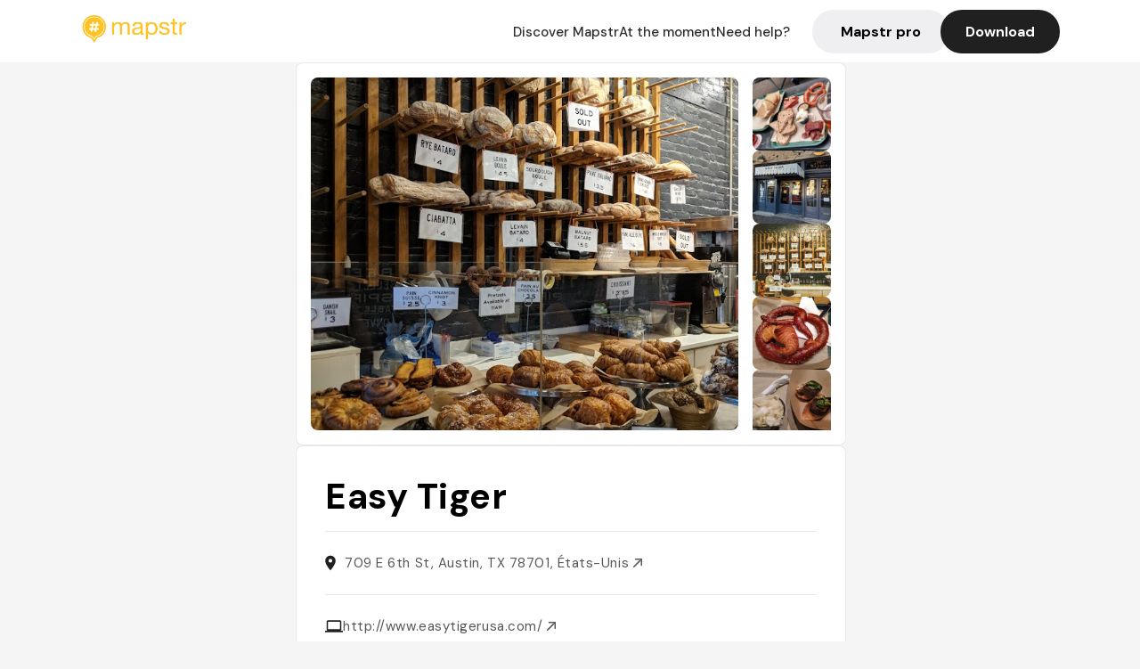

--- FILE ---
content_type: text/html; charset=utf-8
request_url: https://mapstr.com/place/LnlZh7ct7og/easy-tiger-austin-restaurant-bar-coffee-brunch-park
body_size: 13885
content:
<!DOCTYPE html>
<html lang="fr">
  <head>
    <meta charset="UTF-8">
    <meta http-equiv="content-type" content="text/html; charset=utf-8">
    <meta name="viewport" content="width=device-width, initial-scale=1" />
    <meta name="date" content=01/01/2026 />
    
    
    
    <title>Mapstr - Easy Tiger : restaurant, bar et coffee à Austin</title>
    <meta name="description" content="Découvrez Easy Tiger, un restaurant et bar à Austin, offrant brunch, bière artisanale, café et ambiance conviviale dans le quartier East. Parfait pour tous." />
    <meta name="keywords" content="Restaurant, Coffee, Beer, Park, Bakery, Austin" />
    <meta name="apple-itunes-app" content="app-id=917288465, app-clip-bundle-id=com.hulab.mapstr.Clip, app-argument=mapstr://place/source/LnlZh7ct7og, app-clip-display=card"/>
    <meta name="theme-color" content="#ffc222">

    <!-- Twitter Card meta -->
    <meta name="twitter:card" content="summary_large_image" />
    <meta name="twitter:site" content="@mapstr_app" />
    <meta name="twitter:title" content="Mapstr - Easy Tiger : restaurant, bar et coffee à Austin" />
    <meta name="twitter:description" content="Découvrez Easy Tiger, un restaurant et bar à Austin, offrant brunch, bière artisanale, café et ambiance conviviale dans le quartier East. Parfait pour tous." />
    <meta name="twitter:url" content="https://mapstr.com/place/LnlZh7ct7og/easy-tiger-austin-restaurant-bar-coffee-brunch-park" />
    <meta name="twitter:app:name:iphone" content="Mapstr, explore the world" />
    <meta name="twitter:app:id:iphone" content="917288465" />
    <meta name="twitter:app:url:iphone" content="mapstr://place/source/LnlZh7ct7og" />
    <meta name="twitter:app:name:googleplay" content="Mapstr, explore the world" />
    <meta name="twitter:app:id:googleplay" content="com.hulab.mapstr" />
    <meta name="twitter:app:url:googleplay" content="mapstr://place/source/LnlZh7ct7og" />
    <!-- Twitter summary card with large image must be at least 280x150px -->
    <meta name="twitter:image:src" content="https://lh3.googleusercontent.com/p/AF1QipNDS5Os9tv4GOJNBfnEK1CrWkLlwmvpVmsWRgH3=s1600-w640" />

    <!-- Open Graph meta -->
    <meta property="og:type" content="website" />
    <meta property="og:locale" content="fr_FR" />
    <meta property="og:title" content="Mapstr - Easy Tiger : restaurant, bar et coffee à Austin" />
    <meta property="og:description" content="Découvrez Easy Tiger, un restaurant et bar à Austin, offrant brunch, bière artisanale, café et ambiance conviviale dans le quartier East. Parfait pour tous."/>
    <meta property="og:url" content="https://mapstr.com/place/LnlZh7ct7og/easy-tiger-austin-restaurant-bar-coffee-brunch-park" />
    <meta property="og:image" content="https://lh3.googleusercontent.com/p/AF1QipNDS5Os9tv4GOJNBfnEK1CrWkLlwmvpVmsWRgH3=s1600-w640" />
    <meta property="al:iphone:url" content="mapstr://place/source/LnlZh7ct7og" />
    <meta property="al:iphone:app_store_id" content="917288465" />
    <meta property="al:iphone:app_name" content="Mapstr" />
    <meta property="al:android:url" content="mapstr://place/source/LnlZh7ct7og" />
    <meta property="al:android:app_name" content="Mapstr" />
    <meta property="al:android:package" content="com.hulab.mapstr" />
    <meta property="og:site_name" content="mapstr" />
    <meta property="fb:app_id" content="822173301127861" />
    <link rel="canonical" href="https://mapstr.com/place/LnlZh7ct7og/easy-tiger-austin-restaurant-bar-coffee-brunch-park">
    <link
      rel="alternate"
      href="android-app://com.hulab.mapstr/mapstr/place/source/LnlZh7ct7og"
    />
    <link
      rel="alternate"
      href="ios-app://917288465/mapstr/place/source/LnlZh7ct7og"
    />

    <link
      rel="stylesheet"
      type="text/css"
      href="/static/css/place.css"
      media="all"
    />
    <link
      rel="icon"
      type="image/png"
      href="/static/images/mapstore/mapstr_favicon.png"
    />
    <link rel="preconnect" href="https://www.google-analytics.com">
    <style>
      .one_main_image {
        width: 100%;
        height: 100%;
        object-fit: cover;
        border-radius: 8px;
      }
      #main_image {
        width: 480px;
        height: 396px;
        object-fit: cover;
        margin: 16px;
        border-radius: 8px;
      }
      #secondary_image {
        width: 100%;
        height: 82px;
        object-fit: cover;
        border-radius: 8px;
      }
      #badge {
        height: 25px;
        margin-left: 60px;
        position: absolute;
        z-index: 1
      }
      .img-partners {
        height: 100%;
        object-fit: cover;
        width: 100%;
        border-radius: 50%;
      }
      .places_around_image {
        width: 360px;
        height: 195px;
        object-fit: cover;
        border-radius: 8px 8px 0px 0px;
      }
    </style>
    <style media="all and (max-width: 650px)">
      #main_image,
      #one_main_image {
        width: 95%;
      }
      .places_around_content, 
      .places_around_image {
        width: 195px;
      }
    </style>
  </head>

  <body>
    <main>

      <header>
    <div id="header_section">
        <a class='url_nostyle_logo' href="https://mapstr.com/">
            <img src="/static/images/mapstr_logo_yellow.png" class="header_logo" alt="Mapstr logo yellow" />
        </a>
        <div id="header_btn_section">
            <a class='url_nostyle' href="https://mapstr.com/">
                <button data-i18n-key="header_btn_discover" type="button" class="btn_header">
                    Découvrez Mapstr
                </button>
            </a>
            <a class='url_nostyle' href="https://mapstr.com/blog/en-ce-moment">
                <button data-i18n-key="header_btn_mapstore" type="button" class="btn_header">
                    En ce moment
                </button>
            </a>
            <a class='url_nostyle' href="https://mapstr.com/faq">
                <button data-i18n-key="header_btn_help" type="button" class="btn_header">
                    Besoin d'aide ?
                </button>
            </a>
            <a class='url_nostyle' href="https://mapstr.com/mapstr-pro/restaurants-hotels-bars">
                <button type="button" class="btn_header_pro">
                    Mapstr pro
                </button>
            </a>
            <a class='url_nostyle'>
                <button data-i18n-key="header_btn_download" onclick="branch.deepviewCta();sendbuttonevent('gettheapp');" type="button"
                    class="btn_header_download">
                    Télécharger
                </button>
            </a>
        </div>
    </div>
</header>

<script src="/static/js/lazysizes.min.js" async></script>
<script async>
  (function (b, r, a, n, c, h, _, s, d, k) {
    if (!b[n] || !b[n]._q) {
      for (; s < _.length;) c(h, _[s++]);
      d = r.createElement(a);
      d.async = 1;
      d.src = 'https://cdn.branch.io/branch-latest.min.js';
      k = r.getElementsByTagName(a)[0];
      k.parentNode.insertBefore(d, k);
      b[n] = h;
    }
  }(window, document, 'script', 'branch', (b, r) => {
      b[r] = function () {
        b._q.push([r, arguments]);
      };
    }, {
      _q: [],
      _v: 1
    },
    'addListener applyCode banner closeBanner creditHistory credits data deepview deepviewCta first getCode init link logout redeem referrals removeListener sendSMS setBranchViewData setIdentity track validateCode'
    .split(' '), 0));
  branch.init('key_live_dbc5wsKNveuCgwCRZPWBmikgzvc1ghEx');
</script>

<script async>
  (function (i, s, o, g, r, a, m) {
    i['GoogleAnalyticsObject'] = r;
    i[r] = i[r] || function () {
      (i[r].q = i[r].q || []).push(arguments)
    }, i[r].l = 1 * new Date();
    a = s.createElement(o), m = s.getElementsByTagName(o)[0];
    a.async = 1;
    a.src = g;
    m.parentNode.insertBefore(a, m)
  })(window, document, 'script', '//www.google-analytics.com/analytics.js', 'ga');
  ga('create', 'UA-53271927-1', 'auto');
  ga('send', 'pageview');
  var androidclick = function () {
    branch.deepviewCta();
    sendbuttonevent("android");
  };
  var iosclick = function () {
    branch.deepviewCta();
    sendbuttonevent("ios");
  };
  var webappclick = function () {
    sendbuttonevent("webapp");
  };
  var mapclick = function (mapinfoid) {
    ga('send', 'event', {
      eventCategory: 'map',
      eventAction: 'link',
      eventLabel: mapinfoid,
      transport: 'beacon'
    });
  };

  function sendbuttonevent(label) {
    ga('send', 'event', {
      eventCategory: 'button',
      eventAction: label == "webapp" ? 'link' : 'download',
      eventLabel: label,
      transport: 'beacon'
    });
  }
</script>

<script>
  function openApp() {
// Lien universel ou lien d'application
    const deepLink = "mapstr://";
    // Schéma d'URL personnalisé
    const fallbackLink = window.location.href;
    const isIOS = /iPad|iPhone|iPod/.test(navigator.userAgent) && !window.MSStream;
    
    const userAgent = navigator.userAgent;
      /* if (/iPad|iPhone|iPod/.test(userAgent)) {
        window.location = "https://go.mapstr.com/ios";
      } else if (/Android/.test(userAgent)) {
        window.location = "http://go.mapstr.com/android-b";
      } else {
        window.location = "https://apps.apple.com/us/app/mapstr-bookmark-your-favorite/id917288465?_branch_match_id=1109027904045156573&_branch_referrer=H4sIAAAAAAAAA8soKSkottLXT8%2FXy00sKC4p0kvOz9XPzC8GAH1rkIwZAAAA&utm_campaign=iosButton&utm_medium=marketing&utm_source=Website";
      } */

    if (isIOS) {
        // Sur iOS, nous pouvons essayer d'ouvrir le lien universel directement
        window.location = "mapstr://";
    } else {
        // Sur Android, nous utilisons l'intention pour ouvrir le lien d'application
        window.location = "https://go.mapstr.com/download";
    }
    // Si l'application n'est pas installée, le navigateur ne pourra pas ouvrir le lien universel
    // ou le lien d'application et l'utilisateur sera redirigé vers le lien de repli
    setTimeout(function () {
        window.location = fallbackLink;
    }, 500);
}
</script>

    <script>
        const defaultLocale = "fr";
        const supportedLocales = ["en", "fr"];

        let locale;
        let translations = {};
        const lang = {
            "en": {
                "header_btn_discover": "Discover Mapstr",
                "header_btn_mapstore": "At the moment",
                "header_btn_help": "Need help?",
                "header_btn_download": "Download",
                "place_permanently_closed": "Permanently closed",
                "place_booking": "Booking",
                "place_delivery": "Delivery",
                "place_clickandcollect": "Click & collect",
                "place_owner": "Owner of this place ?",
                "place_owner_text": "We automatically retrieve the available information about your location. If it happens to be incorrect, you can log in to our dashboard for free to make changes. Plus, you'll gain access to your detailed statistics as a bonus.",
                "place_access": "Edit your place's information",
                "place_community": "The mapstr community",
                "place_saved_by": "Added by",
                "users": "users",
                "place_add_map": "Add to my map",
                "place_tags": "#Popular tags",
                "place_users_say": "What users are saying",
                "place_comments": "comments)",
                "place_approved_by": "Approved by ",
                "place_partners": "official partners",
                "followers": " followers",
                "places": " places",
                "place_places_around": "Other recommended spots around",
                "place_added_by": "Added by ",
                "users_private_account": "This account is private, you can send a follow request in the mapstr mobile app",
                "available_maps": "available maps",
                "paid_map": "This is paid content, it can be purchased within the mapstr app",
                "by": "By",
                "website": "Website",
                "back_home": "Back to homepage",
                "not_found_title": "It seems that the page you are looking for does not exist...",
                "not_found_text": "It's possible that the page you were searching for has either moved or no longer exists. It’s an opportunity to discover something new!",
                "footer_about": "💛 About",
                "footer_who": "Who we are",
                "footer_press": "Press",
                "footer_contact": "Contact us",
                "footer_places": "Restaurants, hotels & bars",
                "footer_brands": "Brands",
                "footer_discover": "🗺 Discover",
                "footer_follow": "Follow us",
                "footer_legal": "Legal notices",
                "footer_cgu": "Terms of use",
                "footer_privacy": "Privacy policy",
                "footer_copyrights": "Mapstr 2024 | All rights reserved",
                "report_title": "Report an error on ",
                "report_text": "If you have noticed an error regarding this place, please let us know so we can correct it.",
                "report_button": "Send",
                "report_form_title": "Reason(s) for reporting",
                "report_form_permanently_closed": "Permanently closed",
                "report_form_name_error": "Name of the place",
                "report_form_opening_hours": "Opening hours",
                "report_form_wrong_photos": "Photos",
                "report_form_address_error": "Address or location on the map",
                "report_form_contact_info": "Contacts (phone or website)",
                "report_form_services": "Services (menu, booking link...)",
                "error_report": "An error on this place?",
                "error_report_button": "Report an error",
            },
            "fr": {
                "header_btn_discover": "Découvrez Mapstr",
                "header_btn_mapstore": "En ce moment",
                "header_btn_help": "Besoin d'aide ?",
                "header_btn_download": "Télécharger",
                "place_permanently_closed": "Définitivement fermé",
                "place_booking": "Réservation",
                "place_delivery": "Livraison",
                "place_clickandcollect": "Click & collect",
                "place_owner": "Propriétaire de ce lieu ?",
                "place_owner_text": "Nous récupérons automatiquement les informations disponibles sur votre lieu. Si jamais celles-ci ne sont pas correctes, connectez-vous gratuitement sur notre tableau de bord pour les modifier et bonus, accédez à vos statistiques détaillées.",
                "place_access": "Modifier les informations de votre lieu",
                "place_community": "La communauté mapstr",
                "place_saved_by": "Enregistré par",
                "users": "utilisateurs",
                "place_add_map": "Ajouter à ma carte",
                "place_tags": "#Tags souvent utilisés",
                "place_users_say": "Ce qu'en disent les utilisateurs",
                "place_comments": "commentaires)",
                "place_approved_by": "Approuvé par ",
                "place_partners": "partenaires officiels",
                "followers": " abonnés",
                "places": " lieux",
                "place_places_around": "Autres lieux à voir autour",
                "place_added_by": "Ajouté par ",
                "users_private_account": "Ce compte est privé, vous pouvez l’ajouter depuis l’application mobile mapstr",
                "available_maps": "cartes disponibles",
                "paid_map": "Ce contenu est payant et disponible sur l'application mapstr",
                "by": "Par",
                "website": "Site web",
                "back_home": "Retourner à l'accueil",
                "not_found_title": "Il semblerait que la page que vous recherchez n’existe pas...",
                "not_found_text": "Peut-être qu'elle a changé d'adresse ou qu'elle n'existe plus. C’est le moment d'explorer de nouvelles choses !",
                "footer_about": "💛 A propos",
                "footer_who": "Qui sommes-nous ?",
                "footer_press": "Presse",
                "footer_contact": "Nous contacter",
                "footer_places": "Restaurants, hôtels & bars",
                "footer_brands": "Marques",
                "footer_discover": "🗺 À Découvrir",
                "footer_follow": "Suivez-nous",
                "footer_legal": "Mentions légales",
                "footer_cgu": "Conditions générales d'utilisation",
                "footer_privacy": "Politique de confidentialité",
                "footer_copyrights": "Mapstr 2024 | Tous droits réservés",
                "report_title": "Signaler une erreur sur:",
                "report_text": "Si vous avez remarqué une erreur concernant ce lieu, merci de nous en informer pour que nous puissions la corriger.",
                "report_button": "Envoyer",
                "report_form_title": "Motif(s) du signalement",
                "report_form_permanently_closed": "Lieu définitivement fermé",
                "report_form_name_error": "Nom du lieu",
                "report_form_opening_hours": "Horaires d'ouverture",
                "report_form_wrong_photos": "Photos",
                "report_form_address_error": "Adresse ou position sur la carte",
                "report_form_contact_info": "Contacts (téléphone ou site web)",
                "report_form_services": "Services (menu, lien de réservation...)",
                "error_report": "Une erreur sur ce lieu ?",
                "error_report_button": "Signaler une erreur",
            },
        };

        document.addEventListener("DOMContentLoaded", () => {
            const initialLocale = supportedOrDefault(browserLocales(true));
            setLocale(initialLocale);
        });

        async function setLocale(newLocale) {
            if (newLocale === locale) return;
            /* const newTranslations =
                await fetchTranslationsFor(newLocale); */
            const newTranslations = lang[newLocale];
            locale = newLocale;
            translations = newTranslations;
            translatePage();
        }

        /* async function fetchTranslationsFor(newLocale) {
            const response = await fetch(`src/lang/${newLocale}.json`);
            return await response.json();
        } */

        function translatePage() {
            document
                .querySelectorAll("[data-i18n-key]")
                .forEach(translateElement);
        }

        function translateElement(element) {
            const key = element.getAttribute("data-i18n-key");
            const translation = translations[key];
            element.innerText = translation;
        }

        function isSupported(locale) {
            return supportedLocales.indexOf(locale) > -1;
        }

        function supportedOrDefault(locales) {
            return locales.find(isSupported) || defaultLocale;
        }

        function browserLocales(languageCodeOnly = false) {
            return navigator.languages.map((locale) =>
                languageCodeOnly ? locale.split("-")[0] : locale,
            );
        }
    </script>
    
      <div class="place_top_section">
        <div class="photos_container">
          
            <img id="main_image" src="https://lh3.googleusercontent.com/p/AF1QipNDS5Os9tv4GOJNBfnEK1CrWkLlwmvpVmsWRgH3=s1600-w640" alt="Easy Tiger" onerror="this.src='/static/images/mapstore/picture_mapstr.svg';" />
            <div id="secondary_image_container">
              
                <img id="secondary_image" src="https://lh3.googleusercontent.com/p/AF1QipMOSNiMge_4LUUVuj8si_i-9zT_wIZxBANDy7Mt=s1600-w640" alt="Easy Tiger" loading="lazy" onerror="this.src='/static/images/mapstore/picture_mapstr.svg';" />
              
                <img id="secondary_image" src="https://lh3.googleusercontent.com/p/AF1QipN0It_qfPjGtXk6PRJzBouhjRDkQhxRjxwiPfoz=s1600-w640" alt="Easy Tiger" loading="lazy" onerror="this.src='/static/images/mapstore/picture_mapstr.svg';" />
              
                <img id="secondary_image" src="https://lh3.googleusercontent.com/p/AF1QipPbBt0kM8EmRU7siCwx1jj_4r9v1sdZRJfC3ulr=s1600-w640" alt="Easy Tiger" loading="lazy" onerror="this.src='/static/images/mapstore/picture_mapstr.svg';" />
              
                <img id="secondary_image" src="https://lh3.googleusercontent.com/p/AF1QipP7sl0CzRQ0VWyWTo-pwDqbVN_qj0yoNfD3cYHn=s1600-w640" alt="Easy Tiger" loading="lazy" onerror="this.src='/static/images/mapstore/picture_mapstr.svg';" />
              
                <img id="secondary_image" src="https://lh3.googleusercontent.com/p/AF1QipMmcgs4O908RCg23ayNcmZHq8fSI1PY5Zh84kNA=s1600-w640" alt="Easy Tiger" loading="lazy" onerror="this.src='/static/images/mapstore/picture_mapstr.svg';" />
              
                <img id="secondary_image" src="https://lh3.googleusercontent.com/p/AF1QipPfoF56sd9RM5MLuMMDnnc6kS5Ef981k6trcqjQ=s1600-w640" alt="Easy Tiger" loading="lazy" onerror="this.src='/static/images/mapstore/picture_mapstr.svg';" />
              
            </div>
          
        </div>

        <div class="place_container">
          <h1 class="place_name">Easy Tiger</h1>
<!--           <div class="place_rating">
            <img class="icon" src="/static/images/icon_star.svg" alt="Rating icon" />
            <p><span class="place_rating_stat">4,6</span> (13 avis sur mapstr)</p>
          </div> -->

          
            
          
          <div class="place_section">
            <img src="/static/images/icon_place.svg" alt="Place icon" />
              <a
                  href="http://maps.apple.com/?q=Easy Tiger&ll=30.2640114, -97.726993"
                  rel="”nofollow”"
                  target="_blank"
                  >
              <address class="place_address">
                  709 E 6th St, Austin, TX 78701, États-Unis
                  <img src="/static/images/icon_arrow.svg" alt="Arrow icon" />
              </address>
              </a>
          </div>
          
            <div class="place_section">
              <img src="/static/images/icon_website.svg" alt="Website icon" />
              <a
                class="place_website"
                href="http://www.easytigerusa.com/"
                rel="”nofollow”"
                target="_blank"
                >
                http://www.easytigerusa.com/
              <img src="/static/images/icon_arrow.svg" alt="Arrow icon" />
              </a>
            </div>
            
            
              <div class="place_section">
                <img src="/static/images/icon_phone.svg" alt="Phone icon" />
                <a 
                  href="tel:+15126144972"
                  >
                  +15126144972
                  <img src="/static/images/icon_arrow.svg" alt="Arrow icon" />
                </a>
              </div>
            
          </div>
        </div>

        
          <div class="place_middle_section">
            <h2 class="place_seo_title">Easy Tiger : restaurant, bar et coffee à Austin</h2>
            <h3 class="place_seo_description">
              <p>Fondé en 2010 par des passionnés de cuisine et de bière, Easy Tiger est rapidement devenu une institution à Austin, Texas. Situé au 709 E 6th St dans le quartier East, ce lieu allie tradition allemande et esprit local, attirant aussi bien les habitants que les visiteurs. Son ambiance chaleureuse et authentique en fait un lieu incontournable pour une pause gourmande ou un moment de détente.</p><br><p>Ce restaurant et bar se distingue par ses spécialités : un brunch généreux, une sélection de bières artisanales, un café de qualité, ainsi qu’une boulangerie proposant des produits faits maison. La terrasse en bord de creek offre un cadre idéal pour savourer une bière fraîche ou un snack entre amis, dans une atmosphère détendue. La possibilité de jouer au ping-pong ajoute une touche ludique à l’expérience, faisant d’Easy Tiger un lieu de rencontre apprécié.</p><br><p>L’ambiance du lieu est à la fois décontractée et conviviale, avec un décor mêlant style industriel et touches vintage. La décoration simple mais chaleureuse crée une atmosphère accueillante, où l’on se sent comme chez soi. Que ce soit pour un café matinal, un brunch dominical ou une bière en soirée, Easy Tiger reste un lieu emblématique d’Austin, alliant convivialité et authenticité dans un cadre unique.</p><br>
            </h3>
          </div>
        

        <div class="place_bottom_section">
          <div class="map_container">
            <!-- map of place -->
            <div id="map" class="restaurant-map lazyload" ></div>
          </div>

          <div class="restaurant_place_left">
            <div class="report_container">
              <div>
                <span data-i18n-key="error_report" class="owner_title">Vous pensez qu'il y a une erreur sur ce lieu ?</span>
                <p data-i18n-key="report_text" id="text" class="owner_text">Vos retours sont importants pour nous. Si vous avez remarqué une erreur concernant ce lieu, merci de nous en informer pour que nous puissions la corriger.</p>
              </div>
                <a href="https://mapstr.com/place/report/LnlZh7ct7og" class="report_button" rel="nofollow" target="_blank" >
                  <span data-i18n-key="error_report_button">Signaler une erreur</span>
                </a>              
            </div>
            <div class="owner_container">
              <div>
                <span data-i18n-key="place_owner" class="owner_title">Propriétaire de ce lieu ?</span>
                <p data-i18n-key="place_owner_text" class="owner_text">Nous récupérons automatiquement les informations disponibles sur votre lieu. Si jamais celles-ci ne sont pas correctes, connectez-vous gratuitement sur notre tableau de bord pour les modifier et bonus, accédez à vos statistiques détaillées.</p>
              </div>
              <a href="https://dashboard.mapstr.com/?placeId=LnlZh7ct7og" class="restaurant-global_dashboard-app-card_button" rel="nofollow" target="_blank">
                <img id="mapstr_icon" class="owner_icon" src='/static/images/icon_edit.svg' alt="mapstr icon" />
                <span data-i18n-key="place_access">Modifier les informations de votre lieu</span>
              </a>
            </div>
          </div>
        </div>

        <section class="users-approbation">
          <div class="community_container">
            <span data-i18n-key="place_community" class="community_title">La communauté mapstr</span>
            <div class="horizontal-divider"></div>
            
              <div class="adds_container">
                <div class="adds_text_container">
                  <span data-i18n-key="place_saved_by" class="adds_text_title">Enregistré par</span>
                  <p class="adds_stat">229 <span data-i18n-key="users">utilisateurs</span></p>
                </div>
                  <a href="https://mapstr.com/place/LnlZh7ct7og/easy-tiger-austin-restaurant-bar-coffee-brunch-park" target="blank">
                    <button onclick="branch.deepviewCta();sendbuttonevent('gettheapp');" class="adds_btn" rel="nofollow">
                      <img id="mapstr_icon" src='/static/images/icon_mapstr_white.svg' alt="mapstr icon" />
                        <span data-i18n-key="place_add_map">Ajouter à ma carte</span>
                    </button>
                  </a>
              </div>
            
            <div class="tags_container">
              <span data-i18n-key="place_tags" class="tags_title">#Tags souvent utilisés</span>
              <div class="tags_list">
                
                  
                    <span class="tag">#Restaurant</span>
                  
                    <span class="tag">#Coffee</span>
                  
                    <span class="tag">#Beer</span>
                  
                    <span class="tag">#Park</span>
                  
                    <span class="tag">#Bakery</span>
                  
                
              </div>
            </div>
          </div>
      </section>

      
        <section class="users-approbation">
          <div class="title-users-box">
            <span data-i18n-key="place_users_say">Ce qu'en disent les utilisateurs</span>
          </div>
          <div class="horizontal-divider"></div>
          <div class="comment-content">
            
              <a href='/user/sarahjulianna2'>
                <div  class='users-content'>
                  <h3 class='users-comment'>"Hip hangout with bakery/café and creekside beer garden serving simple snacks and cheeses"</h3>
                  <div class='users-box'>
                      <h4> @sarahjulianna2</h4>
                  </div>
                </div>
              </a>
            
              <a href='/user/'>
                <div  class='users-content'>
                  <h3 class='users-comment'>"Craft beers and ping pong "</h3>
                  <div class='users-box'>
                      <h4> @</h4>
                  </div>
                </div>
              </a>
            
              <a href='/user/'>
                <div  class='users-content'>
                  <h3 class='users-comment'>"Easy tiger location - East?"</h3>
                  <div class='users-box'>
                      <h4> @</h4>
                  </div>
                </div>
              </a>
            
              <a href='/user/'>
                <div  class='users-content'>
                  <h3 class='users-comment'>"Bake shop and beer garden—german swag"</h3>
                  <div class='users-box'>
                      <h4> @</h4>
                  </div>
                </div>
              </a>
            
              <a href='/user/'>
                <div  class='users-content'>
                  <h3 class='users-comment'>"this place rocks!!! u get free bakery goods towards the end of the night! "</h3>
                  <div class='users-box'>
                      <h4> @</h4>
                  </div>
                </div>
              </a>
            
              <a href='/user/'>
                <div  class='users-content'>
                  <h3 class='users-comment'>"Creek side beer garden + bakery. Ping pong and creek side eating "</h3>
                  <div class='users-box'>
                      <h4> @</h4>
                  </div>
                </div>
              </a>
            
              <a href='/user/'>
                <div  class='users-content'>
                  <h3 class='users-comment'>"clem rec
fun &amp; neighborhood friendly atmosphere
bake shop &amp; beer garden"</h3>
                  <div class='users-box'>
                      <h4> @</h4>
                  </div>
                </div>
              </a>
            
              <a href='/user/'>
                <div  class='users-content'>
                  <h3 class='users-comment'>"outdoor space. Al borde del canal"</h3>
                  <div class='users-box'>
                      <h4> @</h4>
                  </div>
                </div>
              </a>
            
              <a href='/user/'>
                <div  class='users-content'>
                  <h3 class='users-comment'>"Voici un grand café sympa, au croisement de la boulangerie (les pains au chocolat sont excellents !) et du beer garden, situé dans un bâtiment de briques au décor industriel. Une terrasse meublée de chaises permet de profiter de son café ou de sa bière, en fonction de l&#39;heure, en grignotant quelques bretzels ou muffins. La touche allemande est bien présente, saucisses et plateaux de fromages se laissant aisément accompagner de l&#39;une des nombreuses bières pression en magasin. Bon rapport qualité-prix."</h3>
                  <div class='users-box'>
                      <h4> @</h4>
                  </div>
                </div>
              </a>
            
              <a href='/user/'>
                <div  class='users-content'>
                  <h3 class='users-comment'>"cool and more low key and a good spot for more casual daytime "</h3>
                  <div class='users-box'>
                      <h4> @</h4>
                  </div>
                </div>
              </a>
            
              <a href='/user/treystross'>
                <div  class='users-content'>
                  <h3 class='users-comment'>"bday drinks with Dad
played ping pong"</h3>
                  <div class='users-box'>
                      <h4> @treystross</h4>
                  </div>
                </div>
              </a>
            
              <a href='/user/'>
                <div  class='users-content'>
                  <h3 class='users-comment'>"breads, patios, meats. casual but fantastic design."</h3>
                  <div class='users-box'>
                      <h4> @</h4>
                  </div>
                </div>
              </a>
            
              <a href='/user/'>
                <div  class='users-content'>
                  <h3 class='users-comment'>"beer garden. in middle between east and west 6th bars"</h3>
                  <div class='users-box'>
                      <h4> @</h4>
                  </div>
                </div>
              </a>
            
              <a href='/user/'>
                <div  class='users-content'>
                  <h3 class='users-comment'>"Cool outdoor beergarden with amazing sandwiches"</h3>
                  <div class='users-box'>
                      <h4> @</h4>
                  </div>
                </div>
              </a>
            
              <a href='/user/'>
                <div  class='users-content'>
                  <h3 class='users-comment'>"Beer garden with amazing sounding pretzels"</h3>
                  <div class='users-box'>
                      <h4> @</h4>
                  </div>
                </div>
              </a>
            
          </div>
        </section>
        

      
      <section class="partners-approbation">
        <div class="title-partners-box">
          <span data-i18n-key="place_approved_by">Approuvé par </span>2 <span data-i18n-key="place_partners">partenaires officiels</span>
        </div>
        <div class="horizontal-divider"></div>
        <div class="comment-content">
          
            <a href='/map/seaofshoes/cFBbmMAxbg' onclick="mapclick('cFBbmMAxbg')">
              <div  class='partners-content'>
                <div class='img-rounded'>
                  <img id="badge" src='/static/images/certified_badge.png' alt="certified badge" />
                  <img alt='Sea of Shoes' class='img-partners' loading="lazy" src='https://images.mapstr.com/5d1502824ffdab9b614239728153df62_profilePhoto.jpg' />
                </div>
                <div class='partners-box'>
                  <h3 class='partners-name'> Sea of Shoes </h3>
                  <h4 class='partners-alias'> @seaofshoes </h4>
                  <div class='partners-stats'>
                    
                      <span class='partners-stats-nbr'>3164</span><span data-i18n-key="followers">followers</span>
                    
                    
                      <span class='partners-stats-nbr stat1'>226</span><span data-i18n-key="places">places</span>
                    
                  </div>
                  
                </div>
              </div>
            </a>
          
            <a href='/map/theadamchance/UzZqQi6SWt' onclick="mapclick('UzZqQi6SWt')">
              <div  class='partners-content'>
                <div class='img-rounded'>
                  <img id="badge" src='/static/images/certified_badge.png' alt="certified badge" />
                  <img alt='Adam Chance' class='img-partners' loading="lazy" src='https://images.mapstr.com/32dc186a8d7dbf439f32f8c2f9e3268d_profilePhoto.jpg' />
                </div>
                <div class='partners-box'>
                  <h3 class='partners-name'> Adam Chance </h3>
                  <h4 class='partners-alias'> @theadamchance </h4>
                  <div class='partners-stats'>
                    
                      <span class='partners-stats-nbr'>1142</span><span data-i18n-key="followers">followers</span>
                    
                    
                      <span class='partners-stats-nbr stat1'>392</span><span data-i18n-key="places">places</span>
                    
                  </div>
                  
                </div>
              </div>
            </a>
          
      </div>
      </section>
      

      
        <section class="places_around">
          <div data-i18n-key="place_places_around" class="title-users-box">
            Autres lieux à voir autour
          </div>
          <div class="horizontal-divider"></div>
          <div class="places_around_container">
            
              <a href='/place/GU1YBnwt7ng'>
                <div  class='places_around_content'>
                  <img class="places_around_image" src='https://lh3.googleusercontent.com/p/AF1QipMuUMEQ1MVkw9AdRcbl9gw3ZCR9MwXflcZR4O0A=s1600-w640' alt="Place around image" loading="lazy" onerror="this.src='/static/images/mapstore/picture_mapstr.svg';"/>
                  <span class='places_around_name'>La Barbecue</span>
                  <span class='places_around_address'>1906 E Cesar Chavez St, Austin, TX 78702, États-Unis</span>
                  <span class='places_around_userscount'><span data-i18n-key="place_added_by">Ajouté par</span>396 <span data-i18n-key="users">utilisateurs</span></span>
                </div>
              </a>
            
              <a href='/place/2N2z0T6D9Zg'>
                <div  class='places_around_content'>
                  <img class="places_around_image" src='https://lh3.googleusercontent.com/p/AF1QipPtctLonfMUgapkCnfXEi6uJvh5EgV_BvlJSeOf=s1600-w640' alt="Place around image" loading="lazy" onerror="this.src='/static/images/mapstore/picture_mapstr.svg';"/>
                  <span class='places_around_name'>Suerte</span>
                  <span class='places_around_address'>1800 E 6th St, Austin, TX 78702, États-Unis</span>
                  <span class='places_around_userscount'><span data-i18n-key="place_added_by">Ajouté par</span>424 <span data-i18n-key="users">utilisateurs</span></span>
                </div>
              </a>
            
              <a href='/place/y0TyUOEceug'>
                <div  class='places_around_content'>
                  <img class="places_around_image" src='https://lh3.googleusercontent.com/p/AF1QipMiumUAcS6gFX3afw5za2GeB4aFV4GGgfj6adI=s1600-w640' alt="Place around image" loading="lazy" onerror="this.src='/static/images/mapstore/picture_mapstr.svg';"/>
                  <span class='places_around_name'>Whisler&#39;s</span>
                  <span class='places_around_address'>1816 E 6th St, Austin, TX 78702, États-Unis</span>
                  <span class='places_around_userscount'><span data-i18n-key="place_added_by">Ajouté par</span>266 <span data-i18n-key="users">utilisateurs</span></span>
                </div>
              </a>
            
              <a href='/place/s6AsTrrXpig'>
                <div  class='places_around_content'>
                  <img class="places_around_image" src='https://lh3.googleusercontent.com/p/AF1QipPNV8IHna5Ekkkt8PVSJhTaryNyy3gs5RcU4c4C=s1600-w640' alt="Place around image" loading="lazy" onerror="this.src='/static/images/mapstore/picture_mapstr.svg';"/>
                  <span class='places_around_name'>Banger&#39;s Sausage House &amp; Beer Garden</span>
                  <span class='places_around_address'>79 Rainey St, Austin, TX 78701, États-Unis</span>
                  <span class='places_around_userscount'><span data-i18n-key="place_added_by">Ajouté par</span>258 <span data-i18n-key="users">utilisateurs</span></span>
                </div>
              </a>
            
              <a href='/place/LnlZh7ct7og'>
                <div  class='places_around_content'>
                  <img class="places_around_image" src='https://lh3.googleusercontent.com/p/AF1QipNDS5Os9tv4GOJNBfnEK1CrWkLlwmvpVmsWRgH3=s1600-w640' alt="Place around image" loading="lazy" onerror="this.src='/static/images/mapstore/picture_mapstr.svg';"/>
                  <span class='places_around_name'>Easy Tiger</span>
                  <span class='places_around_address'>709 E 6th St, Austin, TX 78701, États-Unis</span>
                  <span class='places_around_userscount'><span data-i18n-key="place_added_by">Ajouté par</span>229 <span data-i18n-key="users">utilisateurs</span></span>
                </div>
              </a>
            
              <a href='/place/y3RstFUj8Sg'>
                <div  class='places_around_content'>
                  <img class="places_around_image" src='https://lh3.googleusercontent.com/p/AF1QipNJgIS-FMAz-gLqklFStOwqlXFiHFBI4t12xmXc=s1600-w640' alt="Place around image" loading="lazy" onerror="this.src='/static/images/mapstore/picture_mapstr.svg';"/>
                  <span class='places_around_name'>The White Horse</span>
                  <span class='places_around_address'>500 Comal St, Austin, TX 78702, États-Unis</span>
                  <span class='places_around_userscount'><span data-i18n-key="place_added_by">Ajouté par</span>219 <span data-i18n-key="users">utilisateurs</span></span>
                </div>
              </a>
            
              <a href='/place/QyvIAg6V5ig'>
                <div  class='places_around_content'>
                  <img class="places_around_image" src='https://lh3.googleusercontent.com/p/AF1QipM6HVi3IBhNbcKYjQ4t7JiAGEQ-S9PQgbOApwOD=s1600-w640' alt="Place around image" loading="lazy" onerror="this.src='/static/images/mapstore/picture_mapstr.svg';"/>
                  <span class='places_around_name'>Emmer &amp; Rye</span>
                  <span class='places_around_address'>SkyHouse, 51 Rainey St #110, Austin, TX 78701, États-Unis</span>
                  <span class='places_around_userscount'><span data-i18n-key="place_added_by">Ajouté par</span>201 <span data-i18n-key="users">utilisateurs</span></span>
                </div>
              </a>
            
              <a href='/place/fNKBqqqkjeg'>
                <div  class='places_around_content'>
                  <img class="places_around_image" src='https://lh3.googleusercontent.com/p/AF1QipO8H7PxUVrCnUKXJvu_dUfMmjQ0IzG5wr3gASUK=s1600-w640' alt="Place around image" loading="lazy" onerror="this.src='/static/images/mapstore/picture_mapstr.svg';"/>
                  <span class='places_around_name'>Veracruz All Natural Food Truck</span>
                  <span class='places_around_address'>1704 E Cesar Chavez St, Austin, TX 78702, États-Unis</span>
                  <span class='places_around_userscount'><span data-i18n-key="place_added_by">Ajouté par</span>177 <span data-i18n-key="users">utilisateurs</span></span>
                </div>
              </a>
            
              <a href='/place/PpFS1Vt0IVg'>
                <div  class='places_around_content'>
                  <img class="places_around_image" src='https://lh3.googleusercontent.com/p/AF1QipOQBH8lbDIr6MzO4U71GHIxQth2LCB5tPEICCrI=s1600-w640' alt="Place around image" loading="lazy" onerror="this.src='/static/images/mapstore/picture_mapstr.svg';"/>
                  <span class='places_around_name'>Hillside Farmacy</span>
                  <span class='places_around_address'>1209 E 11th St, Austin, TX 78702, États-Unis</span>
                  <span class='places_around_userscount'><span data-i18n-key="place_added_by">Ajouté par</span>161 <span data-i18n-key="users">utilisateurs</span></span>
                </div>
              </a>
            
              <a href='/place/qeiYlLTWkVg'>
                <div  class='places_around_content'>
                  <img class="places_around_image" src='https://lh3.googleusercontent.com/p/AF1QipM5-cH_bVtZlgWo6rwJNzMK5QmOO8DPRlXFow-e=s1600-w640' alt="Place around image" loading="lazy" onerror="this.src='/static/images/mapstore/picture_mapstr.svg';"/>
                  <span class='places_around_name'>Moonshine Patio Bar &amp; Grill</span>
                  <span class='places_around_address'>303 Red River St, Austin, TX 78701, États-Unis</span>
                  <span class='places_around_userscount'><span data-i18n-key="place_added_by">Ajouté par</span>147 <span data-i18n-key="users">utilisateurs</span></span>
                </div>
              </a>
            
          </div>
        </section>
        

    </main>

    <footer>
  <div class="footer_container">
    <div class="footer_row">
      <img src="/static/images/mapstr_logo_yellow.png" class="footer_logo" alt="Mapstr logo yellow" />
      <div>
        <a class='url_nostyle_footer' href="http://go.mapstr.com/android-b" rel=”nofollow” target="_blank"
          onclick="androidclick()">
          <img src="/static/images/btn_play_store.png" class="btn_store_footer" alt="Google connect button" />
        </a>
        <a class='url_nostyle_footer' href="https://go.mapstr.com/ios" rel=”nofollow” target="_blank"
          onclick="iosclick()">
          <img src="/static/images/btn_app_store.png" class="btn_store_footer" alt="Apple connect button" />
        </a>
      </div>
    </div>
    <div class="footer_row_middle">
      <div class="footer_column">
        <p class="footer_column_title" data-i18n-key="footer_about">💛 A propos</p>
        <a class='url_nostyle_footer' href="https://mapstr.com/qui-sommes-nous" target="_blank">
          <p class="footer_main_link" data-i18n-key="footer_who" >Qui sommes-nous ?</p>
        </a>
        <a class='url_nostyle_footer' href="https://mapstr.com/jobs" target="_blank">
          <p class="footer_main_link">Jobs</p>
        </a>
        <a class='url_nostyle_footer' href="https://mapstr.com/presse" target="_blank">
          <p class="footer_main_link" data-i18n-key="footer_press">Presse</p>
        </a>
        <a class='url_nostyle_footer' href="https://mapstr.com/contact" target="_blank">
          <p class="footer_main_link" data-i18n-key="footer_contact">Nous contacter</p>
        </a>
      </div>
      <div class="footer_column">
        <p class="footer_column_title">👨‍💻 Mapstr pro</p>
        <a class='url_nostyle_footer' href="https://mapstr.com/mapstr-pro/restaurants-hotels-bars" target="_blank">
          <p class="footer_main_link" data-i18n-key="footer_places">Restaurants, hôtels & bars</p>
        </a>
        <a class='url_nostyle_footer' href="https://mapstr.com/mapstr-pro/marques" target="_blank">
          <p class="footer_main_link" data-i18n-key="footer_brands">Marques</p>
        </a>
      </div>
      <div class="footer_column">
        <p class="footer_column_title" data-i18n-key="footer_discover">🗺 À Découvrir</p>
        <a class='url_nostyle_footer' href="https://mapstr.com/mapstore/fr/article/exploreplaces_resto_48.85341&2.3488"
          target="_blank">
          <p class="footer_main_link">Top 10 restaurants | Paris</p>
        </a>
        <a class='url_nostyle_footer' href="https://mapstr.com/mapstore/fr/article/exploreplaces_hotel_48.85341&2.3488"
          target="_blank">
          <p class="footer_main_link">Top 10 hotels | Paris</p>
        </a>
        <a class='url_nostyle_footer' href="https://mapstr.com/mapstore/fr/article/exploreplaces_brunch_48.85341&2.3488"
          target="_blank">
          <p class="footer_main_link">Top 10 brunchs | Paris</p>
        </a>
        <a class='url_nostyle_footer' href="https://mapstr.com/mapstore/fr/article/exploreplaces_rooftop_48.85341&2.3488"
          target="_blank">
          <p class="footer_main_link">Top 10 rooftops | Paris</p>
        </a>
        <a class='url_nostyle_footer' href="https://mapstr.com/mapstore/fr/article/exploreplaces_resto_45.750&4.85"
          target="_blank">
          <p class="footer_main_link">Top 10 restaurants | Lyon</p>
        </a>
        <a class='url_nostyle_footer' href="https://mapstr.com/mapstore/fr/article/exploreplaces_resto_43.3&5.40"
          target="_blank">
          <p class="footer_main_link">Top 10 restaurants | Marseille</p>
        </a>
      </div>
      <div class="footer_column">
        <p class="footer_column_title" data-i18n-key="footer_follow">Suivez-nous</p>
        <div class="social_media_container">
          <a class='url_nostyle_footer' href="https://www.instagram.com/mapstr/" rel=”nofollow” target="_blank">
          <img src="/static/images/logo_insta_footer.png" class="btn_social_footer" alt="Logo instagram" />
        </a>
        <a class='url_nostyle_footer' href="https://www.tiktok.com/@mapstr_app" rel=”nofollow” target="_blank">
          <img src="/static/images/logo_tiktok_footer.png" class="btn_social_footer" alt="Logo Tik Tok" />
        </a>
        <a class='url_nostyle_footer' href="https://www.linkedin.com/company/mapstr/" rel=”nofollow” target="_blank">
          <img src="/static/images/logo_linkedin_footer.svg" class="btn_social_footer" alt="Logo Linkedin" />
        </a>
        </div>
      </div>
    </div>
    <div class="footer_row">
      <div class="footer_links_container">
        <a class='url_nostyle_footer' href="https://mapstr.com/mentions-legales" target="_blank">
          <p class="footer_bottom_link" data-i18n-key="footer_legal">Mentions légales</p>
        </a>
        <a class='url_nostyle_footer' href="https://mapstr.com/conditions-generales-dutilisation" target="_blank">
          <p class="footer_bottom_link" data-i18n-key="footer_cgu">Conditions générales d'utilisation</p>
        </a>
        <a class='url_nostyle_footer' href="https://mapstr.com/politique-de-confidentialite" target="_blank">
          <p class="footer_bottom_link" data-i18n-key="footer_privacy">Politique de confidentialité</p>
        </a>
      </div>
      <p class="footer_bottom_nolink" data-i18n-key="footer_copyrights">Mapstr 2024 | Tous droits réservés</p>
    </div>
  </div>
</footer>
    <div class="map-panel-app">
  <script>
    function hideAppInvite() {
      document.getElementsByClassName("map-panel-app")[0].classList.add("hide");
    }
  </script>
   
    <div class="map-panel-app app-content">
      <button type="button" class="btn-close" onclick="hideAppInvite()" title="close">
          <span class="icon-close">x</span>
        </button>
        <div class="app-icon">
          <span class="app-icon-image"></span>
        </div>
        <div class="app-invite">
          <div class="app-invite-title">La meilleure expérience Mapstr est sur l'application mobile.</div>
          <div class="app-invite-body">Enregistrez vos meilleures adresses, partagez les plus belles avec vos amis, découvrez les recommendations de vos magazines et influcenceurs préférés.</div>
          <div class="app-invite-button">
            <a target="blank" href="https://mapstr.com/user/LnlZh7ct7og">
              <button type="button" class="btn" onclick="branch.deepviewCta();sendbuttonevent('gettheapp');" title="Utiliser l'application">
                Utiliser l'application 
              </button>
            </a>
          </div>
        </div>
    </div>
  
</div>
    <script src="/static/js/lazysizes.min.js" async></script>
<script async>
  (function (b, r, a, n, c, h, _, s, d, k) {
    if (!b[n] || !b[n]._q) {
      for (; s < _.length;) c(h, _[s++]);
      d = r.createElement(a);
      d.async = 1;
      d.src = 'https://cdn.branch.io/branch-latest.min.js';
      k = r.getElementsByTagName(a)[0];
      k.parentNode.insertBefore(d, k);
      b[n] = h;
    }
  }(window, document, 'script', 'branch', (b, r) => {
      b[r] = function () {
        b._q.push([r, arguments]);
      };
    }, {
      _q: [],
      _v: 1
    },
    'addListener applyCode banner closeBanner creditHistory credits data deepview deepviewCta first getCode init link logout redeem referrals removeListener sendSMS setBranchViewData setIdentity track validateCode'
    .split(' '), 0));
  branch.init('key_live_dbc5wsKNveuCgwCRZPWBmikgzvc1ghEx');
</script>

<script async>
  (function (i, s, o, g, r, a, m) {
    i['GoogleAnalyticsObject'] = r;
    i[r] = i[r] || function () {
      (i[r].q = i[r].q || []).push(arguments)
    }, i[r].l = 1 * new Date();
    a = s.createElement(o), m = s.getElementsByTagName(o)[0];
    a.async = 1;
    a.src = g;
    m.parentNode.insertBefore(a, m)
  })(window, document, 'script', '//www.google-analytics.com/analytics.js', 'ga');
  ga('create', 'UA-53271927-1', 'auto');
  ga('send', 'pageview');
  var androidclick = function () {
    branch.deepviewCta();
    sendbuttonevent("android");
  };
  var iosclick = function () {
    branch.deepviewCta();
    sendbuttonevent("ios");
  };
  var webappclick = function () {
    sendbuttonevent("webapp");
  };
  var mapclick = function (mapinfoid) {
    ga('send', 'event', {
      eventCategory: 'map',
      eventAction: 'link',
      eventLabel: mapinfoid,
      transport: 'beacon'
    });
  };

  function sendbuttonevent(label) {
    ga('send', 'event', {
      eventCategory: 'button',
      eventAction: label == "webapp" ? 'link' : 'download',
      eventLabel: label,
      transport: 'beacon'
    });
  }
</script>

<script>
  function openApp() {
// Lien universel ou lien d'application
    const deepLink = "mapstr://";
    // Schéma d'URL personnalisé
    const fallbackLink = window.location.href;
    const isIOS = /iPad|iPhone|iPod/.test(navigator.userAgent) && !window.MSStream;
    
    const userAgent = navigator.userAgent;
      /* if (/iPad|iPhone|iPod/.test(userAgent)) {
        window.location = "https://go.mapstr.com/ios";
      } else if (/Android/.test(userAgent)) {
        window.location = "http://go.mapstr.com/android-b";
      } else {
        window.location = "https://apps.apple.com/us/app/mapstr-bookmark-your-favorite/id917288465?_branch_match_id=1109027904045156573&_branch_referrer=H4sIAAAAAAAAA8soKSkottLXT8%2FXy00sKC4p0kvOz9XPzC8GAH1rkIwZAAAA&utm_campaign=iosButton&utm_medium=marketing&utm_source=Website";
      } */

    if (isIOS) {
        // Sur iOS, nous pouvons essayer d'ouvrir le lien universel directement
        window.location = "mapstr://";
    } else {
        // Sur Android, nous utilisons l'intention pour ouvrir le lien d'application
        window.location = "https://go.mapstr.com/download";
    }
    // Si l'application n'est pas installée, le navigateur ne pourra pas ouvrir le lien universel
    // ou le lien d'application et l'utilisateur sera redirigé vers le lien de repli
    setTimeout(function () {
        window.location = fallbackLink;
    }, 500);
}
</script>

    <!-- link to branch js -->
    <script type="text/javascript">
      branch.deepview(
        {
          channel: "website",
          data: {
            $deeplink_path: "place/source/LnlZh7ct7og",
          },
          feature: "place",
          campaign: "seopages",
        },
        {
          make_new_link: false,
          open_app: true,
        },
        function (err) {
          console.log(err || "no error")
        }
      )
    </script>
    

    <!-- link to mapkit js -->
        <script type="text/javascript" src="https://cdn.apple-mapkit.com/mk/5.x.x/mapkit.js"></script>
          <script>
            mapkit.init({
              authorizationCallback: function (done) {
                fetch("https://server.mapstr.com/mapkit/mapkit-token")
                  .then((res) => res.text())
                  .then(done)
                  .catch((error) => {
                    console.log(error)
                  })
              },
              language: "en",
            })
            let x = Number("30.2640114")
            let y = Number("-97.726993")

            let convertZoomFromGoogleLevel = function (level) {
              return 180 / 2 ** Math.max(level, 0)
            }

            let coordinate = new mapkit.Coordinate(x, y)
            const span = new mapkit.CoordinateSpan(
              convertZoomFromGoogleLevel(15),
              convertZoomFromGoogleLevel(15)
            )
            const region = new mapkit.CoordinateRegion(coordinate, span)
            const factory = (coordinate, options) => {
              const marker = document.createElement("IMG")
              marker.setAttribute("src", "/static/images/mapstore/pin_mapstr.svg")

              marker.className = "blip"
              marker.alt = "Marker icon"

              return marker
            }

            const map = new mapkit.Map("map", {
              region,
            })
            var annotation = new mapkit.Annotation(coordinate, factory, {})
            map.addAnnotation(annotation)
            map.layer.cornerRadius = 8.0;
          </script>


    
    
    
    <script type="application/ld+json">
      {
        "@context": "http://schema.org",
        "@type": "BarOrPub",
        "@id": "https://mapstr.com/place/LnlZh7ct7og/easy-tiger-austin-restaurant-bar-coffee-brunch-park",
        "name": "Easy Tiger",
        "address": {
          "@type": "PostalAddress",
          "streetAddress": "709 E 6th St, Austin, TX 78701, États-Unis",
          "addressLocality": "Austin",
          "postalCode": "78701",
          "addressCountry": "US"
        },
        "telephone": "+15126144972",
        "image": "https://lh3.googleusercontent.com/p/AF1QipNDS5Os9tv4GOJNBfnEK1CrWkLlwmvpVmsWRgH3=s1600-w640",
        "url": "https://mapstr.com/place/LnlZh7ct7og/easy-tiger-austin-restaurant-bar-coffee-brunch-park",
        "geo": {
          "@type": "GeoCoordinates",
          "latitude": "30.2640114",
          "longitude": "-97.726993"
        }
        
        ,"review": [
          
            {
              "@type": "Review",
              "author": { "@type": "Person", "name": "@sarahjulianna2" },
              "datePublished": "2023-04-06T14:07:29.667Z",
              "reviewBody": "Hip hangout with bakery/café and creekside beer garden serving simple snacks and cheeses"
            },
          
            {
              "@type": "Review",
              "author": { "@type": "Person", "name": "@" },
              "datePublished": "2022-09-16T02:40:14.718Z",
              "reviewBody": "Craft beers and ping pong"
            },
          
            {
              "@type": "Review",
              "author": { "@type": "Person", "name": "@" },
              "datePublished": "2022-05-22T23:35:49.941Z",
              "reviewBody": "Easy tiger location - East?"
            },
          
            {
              "@type": "Review",
              "author": { "@type": "Person", "name": "@" },
              "datePublished": "2021-04-25T19:54:25.307Z",
              "reviewBody": "Bake shop and beer garden—german swag"
            },
          
            {
              "@type": "Review",
              "author": { "@type": "Person", "name": "@" },
              "datePublished": "2021-04-21T13:04:01.528Z",
              "reviewBody": "this place rocks!!! u get free bakery goods towards the end of the night!"
            },
          
            {
              "@type": "Review",
              "author": { "@type": "Person", "name": "@" },
              "datePublished": "2021-01-02T19:06:25.377Z",
              "reviewBody": "Creek side beer garden + bakery. Ping pong and creek side eating"
            },
          
            {
              "@type": "Review",
              "author": { "@type": "Person", "name": "@" },
              "datePublished": "2019-11-14T14:17:38.848Z",
              "reviewBody": "clem rec fun & neighborhood friendly atmosphere bake shop & beer garden"
            },
          
            {
              "@type": "Review",
              "author": { "@type": "Person", "name": "@" },
              "datePublished": "2019-11-11T01:40:35.330Z",
              "reviewBody": "outdoor space. Al borde del canal"
            },
          
            {
              "@type": "Review",
              "author": { "@type": "Person", "name": "@" },
              "datePublished": "2019-07-26T18:26:49.093Z",
              "reviewBody": "Voici un grand café sympa, au croisement de la boulangerie (les pains au chocolat sont excellents !) et du beer garden, situé dans un bâtiment de briques au décor industriel. Une terrasse meublée de chaises permet de profiter de son café ou de sa bière, en fonction de l'heure, en grignotant quelques bretzels ou muffins. La touche allemande est bien présente, saucisses et plateaux de fromages se laissant aisément accompagner de l'une des nombreuses bières pression en magasin. Bon rapport qualité-prix."
            },
          
            {
              "@type": "Review",
              "author": { "@type": "Person", "name": "@" },
              "datePublished": "2019-07-10T00:56:15.824Z",
              "reviewBody": "cool and more low key and a good spot for more casual daytime"
            },
          
            {
              "@type": "Review",
              "author": { "@type": "Person", "name": "@treystross" },
              "datePublished": "2019-07-01T15:58:25.749Z",
              "reviewBody": "bday drinks with Dad played ping pong"
            },
          
            {
              "@type": "Review",
              "author": { "@type": "Person", "name": "@" },
              "datePublished": "2019-05-13T14:28:18.332Z",
              "reviewBody": "breads, patios, meats. casual but fantastic design."
            },
          
            {
              "@type": "Review",
              "author": { "@type": "Person", "name": "@" },
              "datePublished": "2018-03-30T21:03:42.596Z",
              "reviewBody": "beer garden. in middle between east and west 6th bars"
            },
          
            {
              "@type": "Review",
              "author": { "@type": "Person", "name": "@" },
              "datePublished": "2018-03-12T06:01:17.412Z",
              "reviewBody": "Cool outdoor beergarden with amazing sandwiches"
            },
          
            {
              "@type": "Review",
              "author": { "@type": "Person", "name": "@" },
              "datePublished": "2016-08-24T17:42:35.038Z",
              "reviewBody": "Beer garden with amazing sounding pretzels"
            }
          
        ],
        "reviewCount": 28,
        "aggregateRating": {
          "@type": "AggregateRating",
          "ratingValue": "4.25",
          "ratingCount": 4,
          "reviewCount": 28
        }
        
      }
    </script>
    

  </body>
</html>


--- FILE ---
content_type: text/javascript; charset=utf-8
request_url: https://app.link/_r?sdk=web2.86.5&branch_key=key_live_dbc5wsKNveuCgwCRZPWBmikgzvc1ghEx&callback=branch_callback__0
body_size: 69
content:
/**/ typeof branch_callback__0 === 'function' && branch_callback__0("1535311975362214190");

--- FILE ---
content_type: text/javascript; charset=utf-8
request_url: https://app.link/_r?sdk=web2.86.5&_t=1535311975362214190&branch_key=key_live_dbc5wsKNveuCgwCRZPWBmikgzvc1ghEx&callback=branch_callback__1
body_size: 69
content:
/**/ typeof branch_callback__1 === 'function' && branch_callback__1("1535311975362214190");